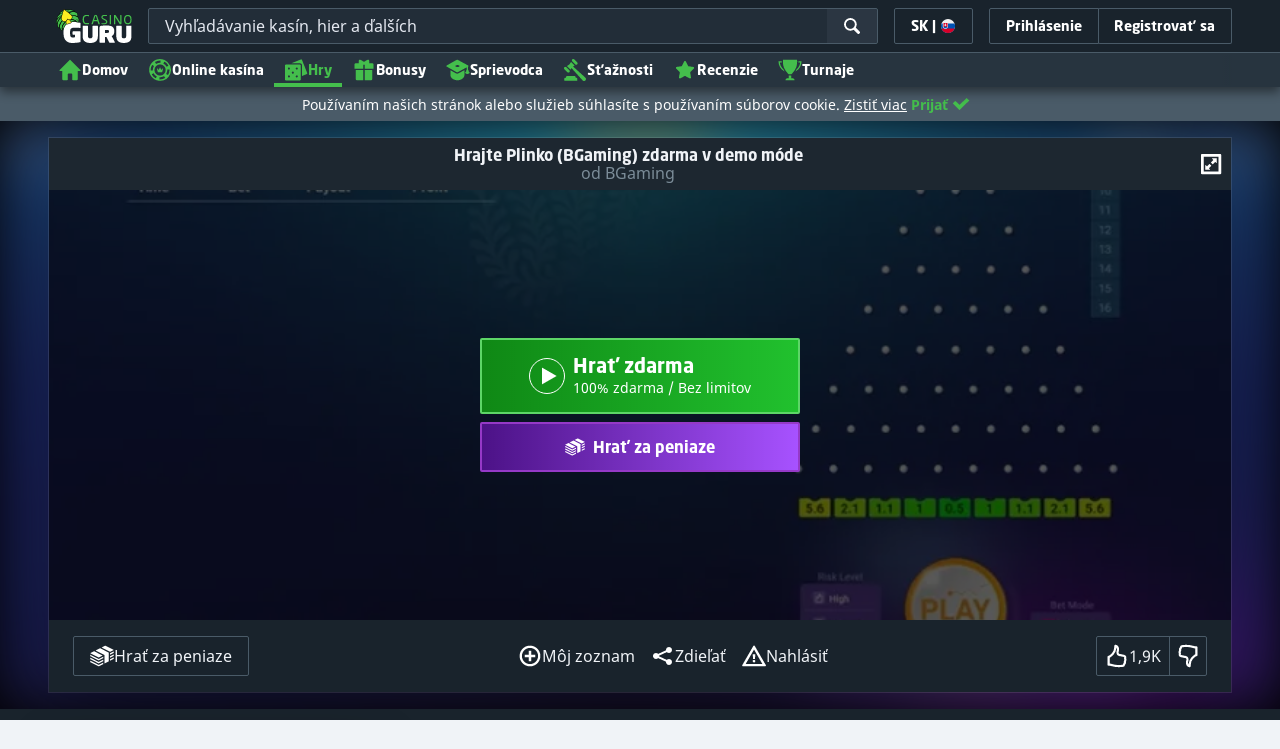

--- FILE ---
content_type: image/svg+xml;charset=UTF-8
request_url: https://static.casino.guru/pict/123935/BGaming_white.svg?timestamp=1663484552000&imageDataId=374691&webp=true
body_size: 889
content:
<?xml version="1.0" encoding="utf-8"?>
<!-- Generator: Adobe Illustrator 23.0.0, SVG Export Plug-In . SVG Version: 6.00 Build 0)  -->
<svg version="1.1" id="Layer_1" xmlns="http://www.w3.org/2000/svg" xmlns:xlink="http://www.w3.org/1999/xlink" x="0px" y="0px"
	 viewBox="0 0 400 230" style="enable-background:new 0 0 400 230;" xml:space="preserve">
<style type="text/css">
	.st0{display:none;}
	.st1{display:inline;}
	.st2{fill-rule:evenodd;clip-rule:evenodd;fill:#FACA29;}
	.st3{fill-rule:evenodd;clip-rule:evenodd;fill:#0C0A09;}
	.st4{fill-rule:evenodd;clip-rule:evenodd;fill:#FFFFFF;}
</style>
<g class="st0">
	<rect x="-12" y="-9" class="st1" width="424" height="252"/>
</g>
<g>
	<path class="st2" d="M127.9,84.9h-2.8v60.1h2.8V84.9z M176,84.9h-2.8v60.1h2.8V84.9z M224.2,84.9h-2.7v60.1h2.7V84.9z M368.7,84.9
		h-2.8v60.1h2.8V84.9z M320.7,84.9h-2.8v60.1h2.8V84.9z M272.3,84.9h-2.8v60.1h2.8V84.9z M31.3,84.9h47.9v60.1H31.3V84.9z"/>
	<path class="st3" d="M58.7,127.4c-0.8,0.9-2.1,1.4-3.7,1.4h-5.5v-11.4h6.1c1.5,0,2.7,0.5,3.4,1.5c0.7,1,1,2.5,1,4.4
		C59.9,125.1,59.5,126.4,58.7,127.4z M49.4,101.2h4c1.8,0,3.1,0.4,4,1.3c0.9,0.9,1.3,2.3,1.3,4.1c0,1.7-0.4,3-1.2,3.9
		c-0.8,0.9-2.1,1.4-3.7,1.4h-4.3V101.2z M66.7,117.5c-1-1.7-2.6-2.7-4.7-3.2c1.7-0.8,3-1.8,3.9-3.3c0.8-1.5,1.2-3.2,1.2-5.1
		c0-3.6-1.2-6.4-3.5-8.2c-2.3-1.8-5.5-2.7-9.7-2.7H42.2v40.1h13.4c4.1,0,7.2-1,9.4-3c2.2-2,3.3-4.9,3.3-8.7
		C68.3,121.1,67.7,119.2,66.7,117.5z"/>
	<path class="st4" d="M356.2,129.4v-14.6h-12.5v4.1h6.9v9.1c-0.5,1-1.3,1.8-2.4,2.5c-1.1,0.7-2.6,0.9-4.5,0.9
		c-2.6,0-4.6-0.9-6.2-2.7c-1.5-1.8-2.3-4.4-2.3-7.8v-11.9c0-3.3,0.7-5.9,2.1-7.7c1.4-1.7,3.3-2.6,5.8-2.6c2.4,0,4.2,0.7,5.5,2
		c1.2,1.3,1.9,3.2,2,5.8h5.3l0.1-0.2c-0.2-3.7-1.3-6.6-3.4-8.7c-2.2-2.1-5.3-3.1-9.4-3.1c-4,0-7.3,1.2-9.7,3.8
		c-2.4,2.6-3.7,6.2-3.7,10.8v11.9c0,4.7,1.3,8.3,3.9,10.9c2.6,2.6,6,3.8,10.2,3.8c3.2,0,5.9-0.6,7.9-1.9
		C353.8,132.4,355.3,131,356.2,129.4z M308.3,95h-5.5v29.6l-0.2,0.1L287.4,95h-5.6v40h5.6v-29.8h0.2l15.2,29.8h5.5V95z M256.1,100.5
		V95h-18.8v5.5h6.6v29h-6.6v5.5h6.6h5.5h6.6v-5.5h-6.6v-29H256.1z M182.1,95v40h5.5v-15.4l-0.5-15.4h0.1l9.6,30.8h3.7l9.6-30.8
		l0.2,0.1l-0.5,15.4V135h5.5V95h-7.2l-9.4,32.7h-0.2L189.3,95H182.1z M145.5,120.5l5-17.5h0.2l5,17.5H145.5z M153.3,95H148l-12.4,40
		h5.7l2.9-10.1H157l2.9,10.1h5.6L153.3,95z M115,129.3c-0.9,1.6-2.4,3.1-4.5,4.3c-2.1,1.3-4.7,2-7.9,2c-4.2,0-7.6-1.3-10.2-3.9
		c-2.6-2.5-3.9-6.2-3.9-10.9V109c0-4.6,1.2-8.3,3.7-10.8c2.4-2.6,5.6-3.9,9.7-3.9c4.1,0,7.2,1.1,9.4,3.1c2.2,2.1,3.3,5,3.5,8.7
		l-0.1,0.2h-5.3c-0.1-2.5-0.8-4.4-2-5.7c-1.2-1.4-3-2-5.5-2c-2.4,0-4.3,0.9-5.8,2.7c-1.4,1.7-2.1,4.3-2.1,7.7v11.9
		c0,3.4,0.7,6,2.3,7.8c1.5,1.8,3.6,2.7,6.2,2.7c1.9,0,3.4-0.4,4.5-1c1-0.7,1.8-1.5,2.3-2.5v-9.1h-6.8v-4H115V129.3z"/>
</g>
</svg>


--- FILE ---
content_type: image/svg+xml;charset=UTF-8
request_url: https://static.casino.guru/pict/103382/fortuna_500x250_white.svg?timestamp=1757490068000&imageDataId=1451792&height=116&webp=true
body_size: 14825
content:
<svg xmlns="http://www.w3.org/2000/svg" xmlns:xlink="http://www.w3.org/1999/xlink" width="500" height="250" viewBox="0 0 500 250">
  <g id="fortuna_500x250_white">
    <image id="image-removebg-preview_53_" data-name="image-removebg-preview (53)" x="91" y="105" width="317" height="39" xlink:href="[data-uri]"/>
  </g>
</svg>


--- FILE ---
content_type: image/svg+xml;charset=UTF-8
request_url: https://static.casino.guru/res/cc26f89e34ef12cd4dac6731c76aaaa5a/images/casinoguru_logo.svg?webp=true
body_size: 4485
content:
<?xml version="1.0" encoding="utf-8"?>
<!-- Generator: Adobe Illustrator 19.0.0, SVG Export Plug-In . SVG Version: 6.00 Build 0)  -->
<svg version="1.1" id="Layer_1" xmlns="http://www.w3.org/2000/svg" xmlns:xlink="http://www.w3.org/1999/xlink" x="0px" y="0px"
	 viewBox="92.7 285.4 500.4 223" style="enable-background:new 92.7 285.4 500.4 223;" xml:space="preserve">
<style type="text/css">
	.st0{fill:#44BE4C;}
	.st1{fill:#FFFFFF;}
	.st2{fill:#FCEE21;}
</style>
<g>
	<path class="st0" d="M309.5,384.7c-4,0.8-7.7,1.2-15.8,1.2c-11.7,0-25.1-6.3-25.1-29.3v-3.2c0-23.3,13.4-29.3,25.1-29.3
		c6,0,11.8,0.9,15.9,1.5c0.9,0.1,1.5,0.4,1.5,1.2v4.8c0,0.6-0.2,1-1.1,1c-0.1,0-0.2,0-0.3,0c-3.4-0.3-10.4-0.9-15.9-0.9
		c-9.3,0-16.5,5.4-16.5,21.5v3.2c0,15.9,7.2,21.5,16.5,21.5c5.4,0,12.2-0.5,15.7-0.8c0.1,0,0.3,0,0.4,0c1,0,1.5,0.5,1.5,1.5v3.9
		C311.4,384,310.6,384.5,309.5,384.7z"/>
	<path class="st0" d="M380.2,385.3h-5.6c-0.9,0-1.4-0.6-1.6-1.2l-6.2-18.8h-24.6l-6.1,18.8c-0.2,0.7-0.9,1.2-1.7,1.2h-5.6
		c-0.9,0-1.6-0.6-1.6-1.3c0-0.2,0-0.4,0.1-0.6l17.6-53.3c1.6-5,6.1-6.2,9.7-6.2c3.5,0,8,1.1,9.6,6.1l17.6,53.4
		c0.1,0.2,0.1,0.4,0.1,0.6C381.8,384.7,381.3,385.3,380.2,385.3z M356.4,331.8c-0.3-0.9-0.9-1.5-1.8-1.5c-1,0-1.6,0.6-1.9,1.5
		l-8.5,26.5h20.7L356.4,331.8z"/>
	<path class="st0" d="M455.1,385.3h-5.2c-0.9,0-1.7-0.9-1.7-1.9v-56.8c0-0.9,0.7-1.8,1.7-1.8h5.2c0.9,0,1.7,0.8,1.7,1.8v56.8
		C456.8,384.4,456.1,385.3,455.1,385.3z"/>
	<path class="st0" d="M522.1,385.3h-5.9c-1.5,0-2.6-0.6-3-1.5l-29.3-45.7c-0.1-0.2-0.2-0.3-0.3-0.3c-0.1,0-0.1,0.1-0.1,0.3v45.4
		c0,0.9-0.8,1.8-1.7,1.8h-4.9c-0.9,0-1.7-0.2-1.7-1.1v-56.7c0-1.5,1.2-2.7,2.8-2.7h5.2c2.7,0,3.1,0.5,3.9,1.9l29.1,45.4l0.2,0.3
		c0.1,0,0.1-0.2,0.1-0.3v-45.5c0-0.9,0.8-1.8,1.7-1.8h5c1,0,1.7,0.9,1.7,1.8v55.9C524.8,384.1,523.6,385.3,522.1,385.3z"/>
	<path class="st0" d="M567.5,386c-14.9,0-25.7-8.7-25.7-29.8V354c0-21.1,10.8-29.8,25.7-29.8s25.6,8.7,25.6,29.8v2.2
		C593.1,377.2,582.4,386,567.5,386z M584.4,354c0-15.9-6.5-22-16.9-22c-10.3,0-17,6.1-17,22v2.2c0,15.9,6.5,22,17,22
		c10.3,0,16.9-6.1,16.9-22V354z"/>
	<g>
		<path class="st1" d="M251.4,375.8c-8-2.4-29.9-5.6-49.5-5.6c-24.1,0-59.4,8.3-59.4,61.4V447c0,52.2,34.6,61.4,57.6,61.4
			c17,0,40.2-2.7,51.3-5.1c3.3-0.7,3.8-0.9,3.8-4v-63.5c0-2.1-1.7-3.8-3.8-3.8h-12.6h-17.1h-15.6c-2,0-3.6,1.5-3.6,3.4v15.9
			c0,1.9,1.6,3.4,3.6,3.4H217c0.6,0,1.1,0.5,1.1,1.1v14.1c0,0.8-0.6,1.5-1.4,1.5c-4.2,0.3-15.1,0.4-16.5,0.4
			c-5.4,0-14.3-0.7-14.3-24.4v-15.8c0-19.9,11.1-24.3,34.3-23.7c11.2,0.3,26.6,1.1,32.1,1.8c2.5,0.4,3.1-0.5,3.1-3.3v-26.6
			C255.2,377.4,255.1,376.9,251.4,375.8z"/>
		<path class="st1" d="M366.3,395.1h-29.2c-1.6,0-3,1.3-3,3v65.5c0,11.8-7.2,14.4-15,14.4s-15-2.5-15-14.4v-65.5c0-1.6-1.4-3-3-3
			h-29.2c-1.6,0-3.1,1.3-3.1,3v65.5c0,38.5,27.1,44.4,50.4,44.4c23.2,0,50.4-5.8,50.4-44.4v-65.5C369.5,396.4,368,395.1,366.3,395.1
			z"/>
		<path class="st1" d="M588.7,395.1h-29.2c-1.6,0-3,1.3-3,3v65.5c0,11.8-7.2,14.4-15,14.4s-15-2.5-15-14.4v-65.5c0-1.6-1.4-3-3-3
			h-29.2c-1.6,0-3.1,1.3-3.1,3v65.5c0,38.5,27.1,44.4,50.4,44.4c23.2,0,50.4-5.8,50.4-44.4v-65.5
			C591.8,396.4,590.3,395.1,588.7,395.1z"/>
		<path class="st1" d="M460.8,463c8.1-3.6,17.2-13,17.2-29.1v-3c0-28.3-18.7-37.3-48.9-37.3c-10.3,0-32.7,1-37.8,1.8
			c-8.1,1.4-10.5,3.4-10.5,12.7v95.4c0,1.6,1.5,3,3.1,3h29.2c1.6,0,3-1.4,3-3v-35.2h9.8l17.8,35.2c0.8,1.5,1.4,3,4,3H479
			c1.4,0,2.7-1,2.7-2.7c0-0.5-0.1-1.1-0.4-1.6L460.8,463z M442.8,434.1c0,4.1-2.9,7.9-10.3,7.9h-16.2v-18.9h16.2
			c7.6,0,10.3,2.8,10.3,7.9V434.1z"/>
	</g>
	<path class="st0" d="M418.3,352.8l-8.7-4.4c-6.3-3.6-9.1-5.9-9.1-9.5c0-5.3,3.8-7.4,13.1-7.4c3.7,0,8.6,0.2,14.5,0.6h0.2
		c1,0,1.7-0.6,1.7-1.5v-3.5c0-0.6-0.3-1.3-1.6-1.6c-2.9-0.4-9.4-1.1-14.7-1.1c-13.7,0-21.3,5.1-21.3,14.4c0,7,4.7,11.1,11.8,15.2
		l9.1,4.7c7.4,4.3,10,6.6,10,10.6c0,6.2-4.4,9.3-13.5,9.3c-3.8,0-9.9-0.3-13.9-0.6h-0.3c-1,0-1.7,0.6-1.7,1.5v3.2
		c0,1,0.3,1.4,1.8,1.7h0.1c3.8,0.6,8.1,1.2,14,1.2c20.4,0,22-12.5,22-16.3C431.7,362.8,428.1,358.3,418.3,352.8z"/>
	<g>
		<path class="st0" d="M131.9,426.6c-0.5,0-0.9-0.1-1.3-0.4c-10.7-6.7-15-18.6-12.2-34.6c1.7-9.8,10.3-23.7,19.5-31.8
			c3.8-3.3,7.2-6,10.3-8.1c-0.4-0.7-0.8-1.6-1.1-2.3c-0.5,0.9-1.2,1.7-1.9,2.4c-3.4,3.2-4.9,3.9-6.1,3.9c-0.1,0-0.2,0-0.3,0l0,0
			c-0.2,0.2-0.9,0.8-2.7,3.1l-0.3,0.3c-6.7,8-13,15.6-16.6,23.1c-5.2,10.8-4.2,21.7-3.1,27.3c0.1,0.7,0,1.5-0.5,2
			c-0.5,0.6-1.2,0.9-1.9,0.9c-0.7,0-1.3-0.3-1.8-0.8c-13.4-14.6-16.8-41,14.3-71.2l0.2-0.1c4.5-3.7,10.5-8,13.9-10.3
			c-0.1-0.3-0.1-0.7-0.1-1c-1.9,1.3-4.3,2.9-7.3,5c-18.2,14.3-28.7,29.4-31.2,44.7c-0.2,1.2-1.2,2.1-2.4,2.1c-0.9,0-1.7-0.5-2.2-1.3
			c-6.4-11.6,0.9-21.9,4-26.3c0.2-0.3,0.5-0.7,0.6-0.9l0.1-0.1c11.8-14.9,28.9-25,34.9-27.3c1.1-0.4,2.2-0.8,3.2-1
			c0-0.2,0-0.4,0-0.6c-9.9,3.4-26.5,15.2-35.7,25.3c-0.5,0.5-1.1,0.8-1.8,0.8c-1.3,0-2.4-1-2.5-2.4c-0.3-9,7.6-18.5,11.8-22.3
			c2.6-2.3,9.8-7.1,17.4-11.7c-3.2,1.6-6.5,3.3-9.1,4.8c-0.4,0.2-0.8,0.3-1.2,0.3c-0.9,0-1.8-0.5-2.2-1.3c-0.4-0.8-0.4-1.8,0.2-2.5
			c5.3-7.6,15.9-14.3,23.7-17c0.7-0.2,1.5-0.4,2.3-0.4c1.5,0,3.2,0.4,4.9,1.3l1.6-0.2c-0.1-0.1-0.1-0.1-0.2-0.2
			c-0.7-0.9-1-2.1-0.8-3.2c0.2-0.9,0.8-1.7,1.7-1.9c3.8-1.1,14.4-2.7,26.3-2.7c11.1,0,26.4,1.4,36.6,8c0.9,0.6,1.3,1.7,1,2.8
			s-1.3,1.8-2.4,1.8c-0.1,0-0.3,0-0.4,0c-2.1-0.4-4.4-0.7-7-0.7c-2.5,0-5.1,0.3-8.1,1c-0.2,0-0.4,0.1-0.5,0.1c-0.3,0-0.6,0-0.8-0.1
			c-1.2-0.4-2.4-0.8-3.5-1.1c0.5,0.5,0.7,1.1,0.7,1.8c-0.1,1-0.8,1.9-1.9,2.2c-6.3,1.6-13.5,4.5-17.8,7l2.6,2.6
			c11.5-8.2,22.5-12.3,32.9-12.3c11,0,18,4.6,21,6.6c5.9,3.8,9.4,12.9,9,23.2c-0.1,1.3-1.1,2.4-2.5,2.4c-0.4,0-0.9-0.1-1.3-0.4
			c-12.5-7.4-27.5-8.4-39.2-8.4c-2.6,0-5.2,0.1-7.4,0.1h-1c0.2,0.2,0.4,0.5,0.5,0.9l0,0c3.4-0.2,6.5-0.4,9.3-0.4
			c15.1,0,27.4,3.4,39.8,11c6.7,4.3,9.5,12.2,8.9,24.8c-0.1,1.3-1.2,2.4-2.4,2.4l0,0c-0.2,0-0.4,0-0.6-0.1l0,0
			c0.5,1.1,0.9,2.4,1.1,3.7c0.1,0.9-0.1,1.7-0.7,2.4c-0.5,0.5-1.1,0.8-1.8,0.8c-0.1,0-0.2,0-0.4,0c-3-0.5-4.1-0.6-6.9-1
			c-0.9-0.1-1.4-0.8-1.6-1.1c-2.2-3.2-14.9-15.5-36.5-16.8h-0.1l-3.6,2.7c0.4,0,0.8,0,1.2,0c7.8,0,22.4,1.3,31.7,9.7
			c0.7,0.7,1,1.7,0.6,2.7s-1.3,1.6-2.4,1.6c-0.1,0-0.2,0-0.2,0c-3.8-0.4-7.9-0.6-11.9-0.6c-6.2,0-11.9,0.5-15.2,1.2
			c-0.7,0.2-1.6,0.4-2.7,0.6c-11.6,2.3-38.9,7.8-49.6,44.6c-0.4,1.3-1.7,2.1-3.5,2.1c-2.1,0-4.3-1-4.6-3
			c-1.4-8.3-0.3-25.2,23.7-45.3l-1.1-2l-0.9,1c-1.2,1.3-2.6,2.6-4,4.1c-10.6,10.7-25.2,25.3-17.6,51.1c0.2,0.8,0.1,1.5-0.4,2.2
			C133.4,426.2,132.7,426.6,131.9,426.6z"/>
		<path d="M175.9,291.4c12.5,0,26.5,1.7,35.7,7.7c0.8,0.5,0.4,1.8-0.5,1.8c-0.1,0-0.1,0-0.2,0c-2.5-0.4-4.8-0.7-7.3-0.7
			s-5.1,0.3-8.4,1c-0.1,0-0.1,0-0.2,0c-0.1,0-0.2,0-0.3-0.1c-8-2.8-14.8-3.8-21.5-3.8c-3.4,0-6.8,0.2-10.4,0.6
			c-0.7,0.1-1.1,0.8-0.8,1.4l0.2,0.4c0.2,0.3,0.5,0.6,0.9,0.6l0,0c2.4-0.1,6.5-0.5,10.9-0.5c5.2,0,10.9,0.5,15.1,2.4
			c1,0.4,0.8,1.5-0.2,1.8c-6.6,1.7-14.3,4.8-18.8,7.5c-0.5,0.3-0.6,1-0.3,1.4l3.4,3.4c0.2,0.2,0.5,0.4,0.8,0.4
			c0.2,0,0.4-0.1,0.6-0.2c13.1-9.4,23.9-12.3,32.4-12.3c10.4,0,17.3,4.4,20.2,6.3c5.9,3.8,8.7,12.9,8.3,21.8c0,0.6-0.5,0.9-1,0.9
			c-0.2,0-0.3,0-0.5-0.1c-12.6-7.5-27.8-8.6-40-8.6c-3.6,0-6.9,0.1-9.9,0.1c-0.9,0-1.3,1.1-0.6,1.7l0.9,0.7c0.1,0.1,0.2,0.3,0.3,0.4
			l0.1,0.4c0.1,0.4,0.5,0.6,0.9,0.6c0,0,0,0,0.1,0c3.2-0.2,6.4-0.4,9.6-0.4c12.7,0,25.2,2.3,39.1,10.8c5.6,3.6,8.8,10.3,8.2,23.5
			c0,0.5-0.5,0.9-0.9,0.9c-0.1,0-0.1,0-0.2,0c-3.3-0.8-6.1-8.9-13.5-11.6c-0.1,0-0.2-0.1-0.3-0.1c-0.8,0-1.3,1.1-0.6,1.7
			c4.5,3.9,12.5,7.6,13.6,15.4c0.1,0.7-0.3,1.5-0.9,1.5h-0.1c-3.1-0.5-4.2-0.6-6.9-1c-0.2,0-0.4-0.2-0.5-0.4
			c-1.7-2.5-14.3-16.1-37.7-17.4c-0.2,0-0.4-0.1-0.5-0.1l-5.5,4.1c-0.8,0.6-0.4,1.7,0.6,1.7l0,0c0.9,0,1.8-0.1,2.8-0.1
			c9.8,0,22.6,2,30.7,9.3c0.7,0.6,0.2,1.7-0.7,1.7H222c-4-0.4-8.1-0.6-12-0.6c-6.4,0-12.2,0.5-15.5,1.3c-8.6,2.1-41.4,5.1-53.4,46.2
			c-0.2,0.7-1.1,1.1-2.1,1.1c-1.4,0-3-0.7-3.2-1.8c-1.4-7.9-0.3-24.3,23.5-44.1c0.4-0.3,0.5-0.8,0.2-1.2c-0.5-0.9-1-1.9-1.7-3.1
			c-0.2-0.3-0.5-0.5-0.9-0.5c-0.3,0-0.5,0.1-0.7,0.3c-0.5,0.5-0.9,1-1.4,1.5c-10.2,11-30.8,26.5-21.9,56.6c0.2,0.7-0.3,1.3-0.9,1.3
			c-0.2,0-0.3,0-0.5-0.1c-10.9-6.7-14-18.8-11.5-33.1c1.5-9,9.6-22.8,19-30.9c4.1-3.6,7.6-6.3,10.5-8.3c0.4-0.3,0.5-0.8,0.3-1.2
			c-0.6-1.1-1.2-2.4-1.8-3.7c-0.2-0.4-0.5-0.6-0.9-0.6c-0.3,0-0.7,0.2-0.8,0.5c-0.5,1.1-1.2,2.1-2.1,2.9c-3.3,3.2-4.4,3.5-5.1,3.5
			c-0.2,0-0.3,0-0.4,0c-0.6,0-1.2,0.3-3.8,3.7c-6.8,8.2-13.3,15.9-17.1,23.7c-4.8,10-4.7,20.6-3.2,28.2c0.1,0.7-0.4,1.2-1,1.2
			c-0.2,0-0.5-0.1-0.7-0.3c-10.5-11.4-19.2-36.6,14.2-69.1c0,0,0,0,0.1-0.1c4.5-3.8,10.5-8,14-10.5c0.3-0.2,0.5-0.6,0.4-1
			c-0.2-1.2-0.4-2.5-0.4-3.8c-1.6,1.1-4.5,3.1-9.5,6.4c0,0,0,0-0.1,0c-25.3,19.9-30.3,36.9-31.7,45.7c-0.1,0.5-0.5,0.8-1,0.8
			c-0.3,0-0.7-0.2-0.9-0.5c-6.4-11.7,2-21.9,4.6-25.7c0,0,0,0,0-0.1c11.9-15,28.7-24.7,34.2-26.8c1.4-0.5,2.5-0.8,3.4-1
			c0.5-0.1,0.8-0.5,0.8-1c0-0.7,0-1.3,0-1.7c0-0.6-0.5-1-1-1c-0.1,0-0.3,0-0.4,0.1c-0.2,0.1-0.3,0.1-0.5,0.2
			c-10.4,3.5-27.4,15.8-36.4,25.7c-0.2,0.2-0.5,0.3-0.7,0.3c-0.5,0-1-0.4-1-0.9c-0.2-8.3,7.3-17.5,11.3-21.1
			c3.9-3.5,19.3-13.2,29.4-18.6c0.3-0.1,0.4-0.4,0.5-0.7c0.1-0.5,0.2-0.9,0.3-1.4c-0.5,0.2-0.9,0.4-1.3,0.5
			c-2.9,0.9-15.1,6.7-22.3,10.8c-0.2,0.1-0.3,0.1-0.5,0.1c-0.7,0-1.3-0.8-0.8-1.5c4.9-7.1,15.1-13.7,23-16.4
			c0.6-0.2,1.2-0.3,1.8-0.3c1.6,0,3.1,0.6,4.4,1.2c0.1,0.1,0.3,0.1,0.4,0.1h0.1l7.3-1l0.1-0.2c-5.3-0.3-5.5-2.7-5.3-3.8
			c0.1-0.4,0.3-0.6,0.7-0.7C153.4,293.1,163.9,291.4,175.9,291.4 M175.9,288.4v3V288.4c-12,0-22.9,1.6-26.7,2.7
			c-1.5,0.4-2.5,1.6-2.8,3.1c-0.1,0.6-0.1,1.3,0,1.9c-1.4-0.5-2.7-0.8-4-0.8c-1,0-1.9,0.1-2.8,0.4l0,0l0,0c-8,2.7-19,9.7-24.5,17.6
			c-0.8,1.2-0.9,2.8-0.3,4.1c0.4,0.7,0.9,1.2,1.5,1.6c-2.7,1.8-4.8,3.4-6,4.5c-4.4,3.9-12.5,13.9-12.3,23.4c0,1.7,1.1,3.1,2.7,3.6
			c-0.1,0.2-0.3,0.3-0.4,0.5c-0.1,0.1-0.1,0.2-0.2,0.2c-0.2,0.3-0.4,0.6-0.6,0.9c-3.3,4.6-10.9,15.4-4.1,27.9c0.7,1.3,2,2.1,3.5,2.1
			c0.6,0,1.2-0.1,1.7-0.4c-0.1,0.7-0.1,1.3-0.2,2c-0.8,14.6,6,24.3,10.2,28.8c0.8,0.8,1.8,1.3,2.9,1.3c1.2,0,2.3-0.5,3.1-1.5
			c0.4-0.5,0.7-1,0.8-1.6c2,7.1,6.1,12.7,12.4,16.6c0.6,0.4,1.3,0.6,2.1,0.6c1.2,0,2.4-0.6,3.2-1.6s1-2.3,0.6-3.5
			c-0.5-1.8-1-3.6-1.3-5.3c1.2,0.9,2.8,1.4,4.4,1.4c2.5,0,4.4-1.2,4.9-3.2c10.5-35.9,37.1-41.3,48.5-43.6c1.1-0.2,2-0.4,2.8-0.6
			c3.1-0.8,8.7-1.2,14.8-1.2c3.9,0,8,0.2,11.7,0.5c0.1,0,0.3,0,0.4,0c1.7,0,3.2-1,3.8-2.6c0.2-0.6,0.3-1.3,0.2-2
			c2,1.7,3.3,3.2,3.9,4c0.7,1,1.6,1.6,2.6,1.7c2.8,0.4,3.8,0.5,6.9,1c0.2,0,0.4,0,0.6,0c1.1,0,2.2-0.5,2.9-1.3c0.8-1,1.2-2.3,1-3.6
			c-0.1-0.8-0.3-1.5-0.5-2.2c1.4-0.6,2.4-1.9,2.5-3.5c0.7-13.2-2.4-21.5-9.6-26.1l0,0l0,0c-0.2-0.1-0.3-0.2-0.5-0.3
			c1.6-0.5,2.8-1.9,2.9-3.7c0.5-10.9-3.2-20.3-9.6-24.5c-2.2-1.4-7.1-4.6-14.3-6.1c0.2-0.3,0.3-0.6,0.4-0.9c0.5-1.7-0.2-3.5-1.7-4.5
			C202.8,289.9,187.1,288.5,175.9,288.4L175.9,288.4z M174,312.8c0.8-0.4,1.6-0.8,2.4-1.2c-0.7,0.5-1.4,1-2.2,1.5L174,312.8
			L174,312.8z"/>
	</g>
	<g>
		<path class="st2" d="M165.2,384.9c-1.9,0-3.4-0.5-4.4-1.5c-1.5-1.5-1.4-3.7-1.3-5.3c0-0.4,0-0.7,0-1c-0.1-0.9-0.1-2.3,0-4.5
			c0-4.8,0-12.8-0.5-25.1v-0.9l0.7-0.5c0.6-0.4,5.7-3.8,8.9-3.8c1.3,0,2.1,0.6,2.5,1.1c0.5,0.6,2.6,3.1,5.2,6.2
			c6.2,7.3,14.6,17.4,16.2,19.6c1.3,1.8,1.2,3.3,1,4.3c-0.6,2.2-2.8,3.4-4,3.9c-0.3,0.1-7.2,3.1-14.1,4.9
			C170.9,384.1,167.6,384.9,165.2,384.9L165.2,384.9z"/>
		<path d="M168.5,343.9c0.6,0,1,0.1,1.3,0.5c1.7,2.1,19.1,22.6,21.3,25.8c2.2,3.2-0.5,5.2-2.4,6c-1.9,0.8-8.1,3.3-14,4.9
			c-4.5,1.7-7.5,2.4-9.5,2.4c-5.3,0-4-4.4-4.1-6.4c-0.2-2.8,0.3-11.7-0.6-29.6C160.5,347.4,165.7,343.9,168.5,343.9 M168.5,340.9
			c-3.4,0-8.3,3.1-9.7,4l-1.4,0.9l0.1,1.7c0.6,12.3,0.6,20.3,0.5,25.1c0,2.2,0,3.6,0,4.6c0,0.2,0,0.5,0,0.9
			c-0.1,1.6-0.2,4.3,1.7,6.4c1.3,1.3,3.1,2,5.4,2c2.6,0,6-0.8,10.5-2.5c7.1-1.9,14-4.9,14.3-5c1.5-0.6,4.1-2.1,4.9-4.9
			c0.4-1.3,0.4-3.3-1.2-5.6c-1.5-2.1-8.5-10.5-16.3-19.7c-2.6-3.1-4.7-5.6-5.2-6.2C171.6,341.9,170.5,340.9,168.5,340.9L168.5,340.9
			z"/>
	</g>
	<g>
		<path class="st2" d="M149.5,368.7c-6.2,0-12.7-3.2-16.9-8.4c-4-4.9-5.5-10.8-4.2-16.7l0.3-1.2c1.8-8.5,7.2-34.5,15.5-53.6l0.6-1.4
			l1.4,0.6c8.8,4.1,45.5,35.1,48.7,38.3c5,5,6.4,12,3.6,18.7c-3,7.2-9.7,11.8-17.3,11.8l0,0c-4.6,0-9.2-1.7-13.7-5
			C165,362.5,158.4,368.7,149.5,368.7z"/>
		<path d="M145.5,289.4c8.7,4,45.3,35.1,48.2,38c10.4,10.4,1.5,27.9-12.6,27.9c-4.5,0-9.5-1.8-14.6-6.2c-2.2,13-9.5,18.1-17,18.1
			c-10.9,0-22.3-10.7-19.7-23.3C131.3,337.2,136.9,309.4,145.5,289.4 M144,285.4l-1.2,2.8c-8.3,19.3-13.8,45.3-15.6,53.9l-0.3,1.2
			c-1.3,6.3,0.3,12.7,4.5,18c4.5,5.5,11.4,9,18.1,9c9,0,15.8-5.9,18.9-16c4.1,2.6,8.5,4,12.8,4c8.1,0,15.5-5,18.7-12.8
			c3-7.2,1.5-14.9-3.9-20.3c-3.3-3.3-39.9-34.3-49.1-38.6L144,285.4L144,285.4z"/>
	</g>
</g>
</svg>
